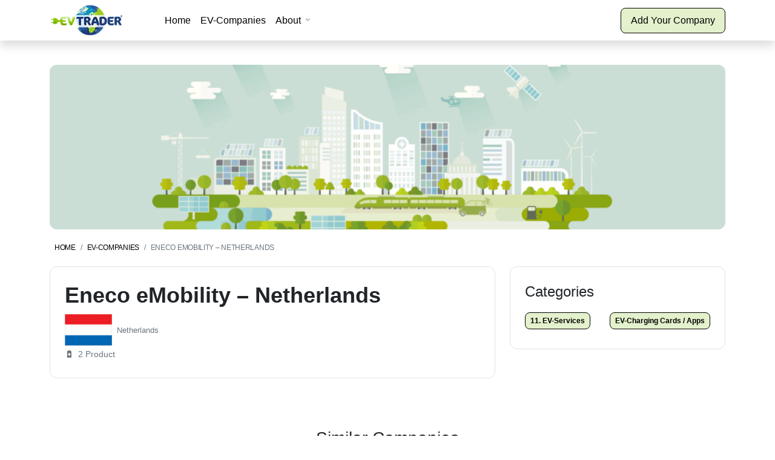

--- FILE ---
content_type: text/html; charset=UTF-8
request_url: https://evtrader.com/ev-company/eneco-emobility-netherlands/
body_size: 4359
content:

<!doctype html><html lang="en-US"><head><title>EVTrader®</title><meta charset="UTF-8" /><meta name="viewport" content="width=device-width, initial-scale=1" /><link rel="profile" href="https://gmpg.org/xfn/11" /><meta name='robots' content='max-image-preview:large' /><link href='https://fonts.gstatic.com' crossorigin='anonymous' rel='preconnect' /><link rel="alternate" title="oEmbed (JSON)" type="application/json+oembed" href="https://evtrader.com/wp-json/oembed/1.0/embed?url=https%3A%2F%2Fevtrader.com%2Fev-company%2Feneco-emobility-netherlands%2F" /><link rel="alternate" title="oEmbed (XML)" type="text/xml+oembed" href="https://evtrader.com/wp-json/oembed/1.0/embed?url=https%3A%2F%2Fevtrader.com%2Fev-company%2Feneco-emobility-netherlands%2F&#038;format=xml" /><style id='wp-img-auto-sizes-contain-inline-css' type='text/css'>img:is([sizes=auto i],[sizes^="auto," i]){contain-intrinsic-size:3000px 1500px}
/*# sourceURL=wp-img-auto-sizes-contain-inline-css */</style><style id='classic-theme-styles-inline-css' type='text/css'>/*! This file is auto-generated */
.wp-block-button__link{color:#fff;background-color:#32373c;border-radius:9999px;box-shadow:none;text-decoration:none;padding:calc(.667em + 2px) calc(1.333em + 2px);font-size:1.125em}.wp-block-file__button{background:#32373c;color:#fff;text-decoration:none}
/*# sourceURL=/wp-includes/css/classic-themes.min.css */</style><link rel='stylesheet' id='b2b_evtrader-style-css' href='https://evtrader.com/wp-content/themes/b2b_evtrader/assets/css/theme.css?ver=1.1' type='text/css' media='all' /><link rel='stylesheet' id='b2b_evtradercss-style-css' href='https://evtrader.com/wp-content/themes/b2b_evtrader/style.css?ver=1.1' type='text/css' media='all' /><link rel='stylesheet' id='magnific-style-css' href='https://evtrader.com/wp-content/themes/b2b_evtrader/assets/libs/magnific-popup/dist/magnific-popup.css?ver=1.1' type='text/css' media='all' /><link rel='stylesheet' id='bootstrap_icons-style-css' href='https://evtrader.com/wp-content/themes/b2b_evtrader/assets/libs/bootstrap-icons/font/bootstrap-icons.css?ver=1.1' type='text/css' media='all' /> <script type="text/javascript" src="https://evtrader.com/wp-includes/js/jquery/jquery.min.js?ver=3.7.1" id="jquery-core-js"></script> <script type="text/javascript" src="https://evtrader.com/wp-includes/js/jquery/jquery-migrate.min.js?ver=3.4.1" id="jquery-migrate-js"></script> <link rel="https://api.w.org/" href="https://evtrader.com/wp-json/" /><link rel="alternate" title="JSON" type="application/json" href="https://evtrader.com/wp-json/wp/v2/ev-company/41176" /><link rel="EditURI" type="application/rsd+xml" title="RSD" href="https://evtrader.com/xmlrpc.php?rsd" /><meta name="generator" content="WordPress 6.9" /><link rel="canonical" href="https://evtrader.com/ev-company/eneco-emobility-netherlands/" /><link rel='shortlink' href='https://evtrader.com/?p=41176' /><link rel="icon" href="https://evtrader.com/wp-content/uploads/2024/01/cropped-EVTRADER-logo150.png-32x32.webp" sizes="32x32" /><link rel="icon" href="https://evtrader.com/wp-content/uploads/2024/01/cropped-EVTRADER-logo150.png-192x192.webp" sizes="192x192" /><link rel="apple-touch-icon" href="https://evtrader.com/wp-content/uploads/2024/01/cropped-EVTRADER-logo150.png-180x180.webp" /><meta name="msapplication-TileImage" content="https://evtrader.com/wp-content/uploads/2024/01/cropped-EVTRADER-logo150.png-270x270.webp" /></head>  <script async src="https://www.googletagmanager.com/gtag/js?id=G-33J683EY7F"></script> <script>window.dataLayer = window.dataLayer || [];
  function gtag(){dataLayer.push(arguments);}
  gtag('js', new Date());

  gtag('config', 'G-33J683EY7F');</script> <body class="wp-singular ev-company-template-default single single-ev-company postid-41176 wp-custom-logo wp-theme-b2b_evtrader"><div class="nav-header nav-header-classic shadow menu-fixed animate__animated animate__fadeInDown"><div class="container"><div class="row"><div class="col-md-12"><nav class="navbar navbar-expand-lg"> <a class="navbar-brand" href="/"> <img src="https://evtrader.com/wp-content/uploads/2024/01/EVTRADER-logo150.png.webp" class="logo" alt="EVTrader®" width="150" height="65"> </a> <button class="navbar-toggler collapsed" type="button" data-bs-toggle="collapse"
 data-bs-target="#navbarSupportedContent" aria-controls="navbarSupportedContent" aria-expanded="false"
 aria-label="Toggle navigation"> <span class="icon-bar"></span> <span class="icon-bar"></span> <span class="icon-bar"></span> </button><div class="collapse navbar-collapse" id="navbarSupportedContent"><ul class="navbar-nav me-auto ms-lg-3"><ul class="list-unstyled"><li class="nav-link"><a class="" title="Home" href="/">Home</a></li><li class="nav-link"><a class="" title="EV-Companies" href="/ev-company/">EV-Companies</a></li></ul><li class="nav-item dropdown menu_list"> <a class="nav-link dropdown-toggle" href="#" id="navbarExplore" role="button" data-bs-toggle="dropdown"
 aria-expanded="false"> About </a><div class="dropdown-menu w-100 p-0" aria-labelledby="navbarExplore"><div class="row g-0"><div
 class="col-xl-4 col-lg-4 col-md-12 col-sm-12 col-12 d-xl-block d-lg-block d-md-none d-none"><div class="lazyload dropdown-img "
 data-bg="https://evtrader.com/wp-content/uploads/2024/02/03.-Thermal-Management-System-TMS-350x197.jpg" style="background-image: url(data:image/svg+xml,%3Csvg%20xmlns=%22http://www.w3.org/2000/svg%22%20viewBox=%220%200%20500%20300%22%3E%3C/svg%3E);"><div class="dropdown-img-caption"><h2 class="text-white mb-1"> EVTrader®</h2><p class="mb-4"> Is the online EV-Platform with the biggest EV-Database of almost all EV-Manufacturers Companies and related EV-Industry</p> <a href="/pricing" class="btn btn-primary"> Add Your Company </a></div></div></div><div class="col-12 col-md-12 col-lg-8"><div class="row m-3 m-lg-8"><div class="col-md-4"><ul class="list-unstyled"><h5 class="mb-2 text-uppercase h6 text-primary fw-bold">View</h5><ul class="list-unstyled"><li class="dropdown-item"><a class="" title="Countries" href="/country/">Countries</a></li><li class="dropdown-item"><a class="" title="EV-Categories" href="/product/">EV-Categories</a></li><li class="dropdown-item"><a class="" title="EV-News" href="/ev-news/">EV-News</a></li><li class="dropdown-item"><a class="" title="EV-Domains for Sale!" href="https://evtrader.com/ev-domains-for-sale/">EV-Domains for Sale!</a></li></ul></ul></div><div class="col-md-4"><ul class="mega-menu-list list-unstyled"><h5 class="mb-2 text-uppercase h6 text-primary fw-bold">HELP</h5><ul class="list-unstyled"><li class="dropdown-item"><a class="" title="About EVTrader®" href="/about-evtrader/">About EVTrader®</a></li><li class="dropdown-item"><a class="" title="How it works" href="/how-it-works/">How it works</a></li><li class="dropdown-item"><a class="" title="FAQ" href="/faq/">FAQ</a></li><li class="dropdown-item"><a class="" title="Pricing" href="/pricing/">Pricing</a></li></ul></ul></div><div class="col-md-4"><ul class="list-unstyled"><h5 class="mb-2 text-uppercase h6 text-primary fw-bold">Others</h5><ul class="list-unstyled"><li class="dropdown-item"><a class="" title="Contact" href="/contact/">Contact</a></li><li class="dropdown-item"><a class="" title="Disclaimer" href="/disclaimer/">Disclaimer</a></li><li class="dropdown-item"><a class="" title="Privacy Policy" href="/privacy-policy/">Privacy Policy</a></li><li class="dropdown-item"><a class="" title="EVTrader® – Worldwide" href="https://evtrader.com/the-marketplace-for-electric-vehicles/">EVTrader® – Worldwide</a></li></ul></ul></div></div></div></div></div></li></ul> <a href="/pricing/" class="btn btn-primary d-none d-lg-block">Add Your Company</a></div></nav></div></div></div></div><div class="main-wrapper"><div class="container mt-6"><div class="py-10 py-md-18 position-relative rounded-3"
 style="background: url(https://evtrader.com/wp-content/uploads/2024/02/header-1024x316.gif)no-repeat center center;background-size: cover; "><div class="position-absolute top-0 m-4 "><div class="position-absolute bottom-0 mb-5 ms-5"></div></div></div></div><div class="pb-8"><div class="container"><div class="row"><div class="col-xl-6 col-md-8 col-12"><nav aria-label="breadcrumb" class="mt-3"><ol class="breadcrumb"><li class="breadcrumb-item"><a href="/">Home</a></li><li class="breadcrumb-item"> <a href="/ev-company/">EV-Companies</a></li><li class="breadcrumb-item active"> Eneco eMobility &#8211; Netherlands</li></ol></nav></div><div class="col-xl-8 col-lg-8 col-md-12 col-12"><div class="card mb-4"><div class="card-body p-4"><h1 class="mb-2"> Eneco eMobility &#8211; Netherlands</h1><div class="d-flex"> <img src="https://evtrader.com/wp-content/uploads/2024/02/Netherlands-78x52.gif" alt="Netherlands flag" width="78" height="52" class="me-2" ><p class="fs-6 lh-sm"> <br>Netherlands</p></div><div class="text-sm"> <span class="me-2"><i class="mdi mdi-battery-plus"></i><span class="ms-1"> 2 Product </span></span></div></div></div></div><div class="col-xl-4 col-lg-4 col-md-12 col-12 "><div><div class="card mb-4"><div class="card-body p-4"><h3 class="mb-3">Categories</h3><div class="row"><div class="col"><a href="https://evtrader.com/product/11-ev-services/" class="h6 badge bg-primary text-black" style="border: 1px solid;" title="11. EV-Services" >11. EV-Services</a></div><div class="col"><a href="https://evtrader.com/product/ev-charging-cards/" class="h6 badge bg-primary text-black" style="border: 1px solid;" title="EV-Charging Cards / Apps" >EV-Charging Cards / Apps</a></div></div></div></div></div></div></div></div></div><div class="pb-lg-2 pb-7 bg-white" id="similarspace"><div class="container"><div class="row"><div class=" col-md-12 col-12"><div class="mb-8 text-center"><h2 class="mb-0">Similar Companies</h2></div></div></div><div class="row"><div class="col-lg-4 col-md-6 col-12 tax-product"><div class="mb-6"><div class="position-relative"> <a href="https://evtrader.com/ev-company/yongrui-china/"><div
 class="position-absolute start-0 bottom-0 overflow-hidden d-flex justify-content-center flage-small m-1"> <img src="https://evtrader.com/wp-content/uploads/2024/02/China-77x52.gif" alt="China flag" width="77" height="52" class="" ></div><div
 class="position-absolute bg-light end-0 overflow-hidden d-flex justify-content-center m-3 p-2 rounded-3"> <noscript><img src="https://evtrader.com/wp-content/uploads/2024/02/no_logo.png" alt="" width="40" height="40" class="" ></noscript><img src='data:image/svg+xml,%3Csvg%20xmlns=%22http://www.w3.org/2000/svg%22%20viewBox=%220%200%2040%2040%22%3E%3C/svg%3E' data-src="https://evtrader.com/wp-content/uploads/2024/02/no_logo.png" alt="" width="40" height="40" class="lazyload " ></div> <noscript><img src="https://evtrader.com/wp-content/uploads/2024/02/EV-China-Beijing-350x197.jpg" alt="Electric Vehicles China" width="350" height="197" class="w-100 rounded-3 image-hover" ></noscript><img src='data:image/svg+xml,%3Csvg%20xmlns=%22http://www.w3.org/2000/svg%22%20viewBox=%220%200%20350%20197%22%3E%3C/svg%3E' data-src="https://evtrader.com/wp-content/uploads/2024/02/EV-China-Beijing-350x197.jpg" alt="Electric Vehicles China" width="350" height="197" class="lazyload w-100 rounded-3 image-hover" > </a><div class="position-absolute start-0 top-0 ms-3 mt-3 "><div class="small"><a href="https://evtrader.com/product/ev-charging-connectors-sockets/" class="h6 badge bg-light text-dark" title="EV-Charging Connectors / Sockets" >EV-Charging Connectors / Sockets</a></div><div class="small"><a href="https://evtrader.com/product/ev-charging-station-ac/" class="h6 badge bg-light text-dark" title="EV-Charging Station (AC)" >EV-Charging Station (AC)</a></div><div class="small"><a href="https://evtrader.com/product/ev-fast-charging-station-dc/" class="h6 badge bg-light text-dark" title="EV-Fast Charging Station (DC)" >EV-Fast Charging Station (DC)</a></div></div></div><div class="mt-3"><div><h2 class="h4 mb-0 text-truncate"> <a href="https://evtrader.com/ev-company/yongrui-china/" class="text-inherit"> Yongrui Technology &#8211; China </a></h2><p class="text-sm font-weight-semi-bold"> China</p></div></div></div></div><div class="col-lg-4 col-md-6 col-12 tax-product"><div class="mb-6"><div class="position-relative"> <a href="https://evtrader.com/ev-company/tary-china/"><div
 class="position-absolute start-0 bottom-0 overflow-hidden d-flex justify-content-center flage-small m-1"> <img src="https://evtrader.com/wp-content/uploads/2024/02/China-77x52.gif" alt="China flag" width="77" height="52" class="" ></div><div
 class="position-absolute bg-light end-0 overflow-hidden d-flex justify-content-center m-3 p-2 rounded-3"> <noscript><img src="https://evtrader.com/wp-content/uploads/2024/02/no_logo.png" alt="" width="40" height="40" class="" ></noscript><img src='data:image/svg+xml,%3Csvg%20xmlns=%22http://www.w3.org/2000/svg%22%20viewBox=%220%200%2040%2040%22%3E%3C/svg%3E' data-src="https://evtrader.com/wp-content/uploads/2024/02/no_logo.png" alt="" width="40" height="40" class="lazyload " ></div> <noscript><img src="https://evtrader.com/wp-content/uploads/2024/02/EV-China-Beijing-350x197.jpg" alt="Electric Vehicles China" width="350" height="197" class="w-100 rounded-3 image-hover" ></noscript><img src='data:image/svg+xml,%3Csvg%20xmlns=%22http://www.w3.org/2000/svg%22%20viewBox=%220%200%20350%20197%22%3E%3C/svg%3E' data-src="https://evtrader.com/wp-content/uploads/2024/02/EV-China-Beijing-350x197.jpg" alt="Electric Vehicles China" width="350" height="197" class="lazyload w-100 rounded-3 image-hover" > </a><div class="position-absolute start-0 top-0 ms-3 mt-3 "><div class="small"><a href="https://evtrader.com/product/ev-charging-solutions/" class="h6 badge bg-light text-dark" title="EV-Charging Solutions" >EV-Charging Solutions</a></div><div class="small"><a href="https://evtrader.com/product/ev-charging-station-ac/" class="h6 badge bg-light text-dark" title="EV-Charging Station (AC)" >EV-Charging Station (AC)</a></div><div class="small"><a href="https://evtrader.com/product/ev-fast-charging-station-dc/" class="h6 badge bg-light text-dark" title="EV-Fast Charging Station (DC)" >EV-Fast Charging Station (DC)</a></div></div></div><div class="mt-3"><div><h2 class="h4 mb-0 text-truncate"> <a href="https://evtrader.com/ev-company/tary-china/" class="text-inherit"> Tary &#8211; China </a></h2><p class="text-sm font-weight-semi-bold"> China</p></div></div></div></div><div class="col-lg-4 col-md-6 col-12 tax-product"><div class="mb-6"><div class="position-relative"> <a href="https://evtrader.com/ev-company/lvzo-china/"><div
 class="position-absolute start-0 bottom-0 overflow-hidden d-flex justify-content-center flage-small m-1"> <img src="https://evtrader.com/wp-content/uploads/2024/02/China-77x52.gif" alt="China flag" width="77" height="52" class="" ></div><div
 class="position-absolute bg-light end-0 overflow-hidden d-flex justify-content-center m-3 p-2 rounded-3"> <noscript><img src="https://evtrader.com/wp-content/uploads/2024/02/no_logo.png" alt="" width="40" height="40" class="" ></noscript><img src='data:image/svg+xml,%3Csvg%20xmlns=%22http://www.w3.org/2000/svg%22%20viewBox=%220%200%2040%2040%22%3E%3C/svg%3E' data-src="https://evtrader.com/wp-content/uploads/2024/02/no_logo.png" alt="" width="40" height="40" class="lazyload " ></div> <noscript><img src="https://evtrader.com/wp-content/uploads/2024/02/EV-China-Beijing-350x197.jpg" alt="Electric Vehicles China" width="350" height="197" class="w-100 rounded-3 image-hover" ></noscript><img src='data:image/svg+xml,%3Csvg%20xmlns=%22http://www.w3.org/2000/svg%22%20viewBox=%220%200%20350%20197%22%3E%3C/svg%3E' data-src="https://evtrader.com/wp-content/uploads/2024/02/EV-China-Beijing-350x197.jpg" alt="Electric Vehicles China" width="350" height="197" class="lazyload w-100 rounded-3 image-hover" > </a><div class="position-absolute start-0 top-0 ms-3 mt-3 "><div class="small"><a href="https://evtrader.com/product/electric-cargo-van-manufacturer/" class="h6 badge bg-light text-dark" title="Electric Cargo Van Manufacturers" >Electric Cargo Van Manufacturers</a></div><div class="small"><a href="https://evtrader.com/product/electric-golf-cart-manufacturer/" class="h6 badge bg-light text-dark" title="Electric Golf Cart Manufacturers" >Electric Golf Cart Manufacturers</a></div><div class="small"><a href="https://evtrader.com/product/electric-utility-vehicle-manufacturer/" class="h6 badge bg-light text-dark" title="Electric Utility Vehicle Manufacturers" >Electric Utility Vehicle Manufacturers</a></div></div></div><div class="mt-3"><div><h2 class="h4 mb-0 text-truncate"> <a href="https://evtrader.com/ev-company/lvzo-china/" class="text-inherit"> LVZO &#8211; China </a></h2><p class="text-sm font-weight-semi-bold"> China</p></div></div></div></div><div class="col-lg-4 col-md-6 col-12 tax-product"><div class="mb-6"><div class="position-relative"> <a href="https://evtrader.com/ev-company/gridwiz-korea/"><div
 class="position-absolute start-0 bottom-0 overflow-hidden d-flex justify-content-center flage-small m-1"> <noscript><img src="https://evtrader.com/wp-content/uploads/2024/02/South-Korea-77x52.gif" alt="South Korea flag" width="77" height="52" class="" ></noscript><img src='data:image/svg+xml,%3Csvg%20xmlns=%22http://www.w3.org/2000/svg%22%20viewBox=%220%200%2077%2052%22%3E%3C/svg%3E' data-src="https://evtrader.com/wp-content/uploads/2024/02/South-Korea-77x52.gif" alt="South Korea flag" width="77" height="52" class="lazyload " ></div><div
 class="position-absolute bg-light end-0 overflow-hidden d-flex justify-content-center m-3 p-2 rounded-3"> <noscript><img src="https://evtrader.com/wp-content/uploads/2024/02/no_logo.png" alt="" width="40" height="40" class="" ></noscript><img src='data:image/svg+xml,%3Csvg%20xmlns=%22http://www.w3.org/2000/svg%22%20viewBox=%220%200%2040%2040%22%3E%3C/svg%3E' data-src="https://evtrader.com/wp-content/uploads/2024/02/no_logo.png" alt="" width="40" height="40" class="lazyload " ></div> <noscript><img src="https://evtrader.com/wp-content/uploads/2024/02/EV-South-Korea-Seoul-350x197.jpg" alt="Electric Vehicles South Korea" width="350" height="197" class="w-100 rounded-3 image-hover" ></noscript><img src='data:image/svg+xml,%3Csvg%20xmlns=%22http://www.w3.org/2000/svg%22%20viewBox=%220%200%20350%20197%22%3E%3C/svg%3E' data-src="https://evtrader.com/wp-content/uploads/2024/02/EV-South-Korea-Seoul-350x197.jpg" alt="Electric Vehicles South Korea" width="350" height="197" class="lazyload w-100 rounded-3 image-hover" > </a><div class="position-absolute start-0 top-0 ms-3 mt-3 "><div class="small"><a href="https://evtrader.com/product/ev-charging-solutions/" class="h6 badge bg-light text-dark" title="EV-Charging Solutions" >EV-Charging Solutions</a></div><div class="small"><a href="https://evtrader.com/product/ev-charging-station-ac/" class="h6 badge bg-light text-dark" title="EV-Charging Station (AC)" >EV-Charging Station (AC)</a></div></div></div><div class="mt-3"><div><h2 class="h4 mb-0 text-truncate"> <a href="https://evtrader.com/ev-company/gridwiz-korea/" class="text-inherit"> Gridwiz &#8211; Korea </a></h2><p class="text-sm font-weight-semi-bold"> South-Korea</p></div></div></div></div><div class="col-lg-4 col-md-6 col-12 tax-product"><div class="mb-6"><div class="position-relative"> <a href="https://evtrader.com/ev-company/qst-ev-china/"><div
 class="position-absolute start-0 bottom-0 overflow-hidden d-flex justify-content-center flage-small m-1"> <noscript><img src="https://evtrader.com/wp-content/uploads/2024/03/Hong-Kong-52x52.png" alt="Flag Hong Kong" width="52" height="52" class="" ></noscript><img src='data:image/svg+xml,%3Csvg%20xmlns=%22http://www.w3.org/2000/svg%22%20viewBox=%220%200%2052%2052%22%3E%3C/svg%3E' data-src="https://evtrader.com/wp-content/uploads/2024/03/Hong-Kong-52x52.png" alt="Flag Hong Kong" width="52" height="52" class="lazyload " ></div><div
 class="position-absolute bg-light end-0 overflow-hidden d-flex justify-content-center m-3 p-2 rounded-3"> <noscript><img src="https://evtrader.com/wp-content/uploads/2025/03/qst-ev174452-51x52.png" alt="" width="51" height="52" class="" ></noscript><img src='data:image/svg+xml,%3Csvg%20xmlns=%22http://www.w3.org/2000/svg%22%20viewBox=%220%200%2051%2052%22%3E%3C/svg%3E' data-src="https://evtrader.com/wp-content/uploads/2025/03/qst-ev174452-51x52.png" alt="" width="51" height="52" class="lazyload " ></div> <noscript><img src="https://evtrader.com/wp-content/uploads/2024/02/EV-Hong-Kong-350x197.jpg" alt="Electric Vehicles Hong Kong" width="350" height="197" class="w-100 rounded-3 image-hover" ></noscript><img src='data:image/svg+xml,%3Csvg%20xmlns=%22http://www.w3.org/2000/svg%22%20viewBox=%220%200%20350%20197%22%3E%3C/svg%3E' data-src="https://evtrader.com/wp-content/uploads/2024/02/EV-Hong-Kong-350x197.jpg" alt="Electric Vehicles Hong Kong" width="350" height="197" class="lazyload w-100 rounded-3 image-hover" > </a><div class="position-absolute start-0 top-0 ms-3 mt-3 "><div class="small"><a href="https://evtrader.com/product/04-ev-energy-storage/" class="h6 badge bg-light text-dark" title="04. EV-Energy Storage" >04. EV-Energy Storage</a></div><div class="small"><a href="https://evtrader.com/product/06-ev-charging-manufacturers/" class="h6 badge bg-light text-dark" title="06. EV-Charging Manufacturers" >06. EV-Charging Manufacturers</a></div><div class="small"><a href="https://evtrader.com/product/ev-charging-solutions/" class="h6 badge bg-light text-dark" title="EV-Charging Solutions" >EV-Charging Solutions</a></div><span class="position-absolute ms-3 mt-2 bottom-10 start-0 translate-middle badge rounded-pill bg-accent">+6</span></div></div><div class="mt-3"><div><h2 class="h4 mb-0 text-truncate"> <a href="https://evtrader.com/ev-company/qst-ev-china/" class="text-inherit"> QST EV &#8211; Hong Kong </a></h2><p class="text-sm font-weight-semi-bold"> Hong Kong</p></div></div></div></div><div class="col-lg-4 col-md-6 col-12 tax-product"><div class="mb-6"><div class="position-relative"> <a href="https://evtrader.com/ev-company/evbolt-usa/"><div
 class="position-absolute start-0 bottom-0 overflow-hidden d-flex justify-content-center flage-small m-1"> <noscript><img src="https://evtrader.com/wp-content/uploads/2024/02/USA-100x52.gif" alt="USA flag" width="100" height="52" class="" ></noscript><img src='data:image/svg+xml,%3Csvg%20xmlns=%22http://www.w3.org/2000/svg%22%20viewBox=%220%200%20100%2052%22%3E%3C/svg%3E' data-src="https://evtrader.com/wp-content/uploads/2024/02/USA-100x52.gif" alt="USA flag" width="100" height="52" class="lazyload " ></div><div
 class="position-absolute bg-light end-0 overflow-hidden d-flex justify-content-center m-3 p-2 rounded-3"> <noscript><img src="https://evtrader.com/wp-content/uploads/2024/02/no_logo.png" alt="" width="40" height="40" class="" ></noscript><img src='data:image/svg+xml,%3Csvg%20xmlns=%22http://www.w3.org/2000/svg%22%20viewBox=%220%200%2040%2040%22%3E%3C/svg%3E' data-src="https://evtrader.com/wp-content/uploads/2024/02/no_logo.png" alt="" width="40" height="40" class="lazyload " ></div> <noscript><img src="https://evtrader.com/wp-content/uploads/2024/02/EV-USA-Washington-DC-350x197.png" alt="Electric Vehicles USA" width="350" height="197" class="w-100 rounded-3 image-hover" ></noscript><img src='data:image/svg+xml,%3Csvg%20xmlns=%22http://www.w3.org/2000/svg%22%20viewBox=%220%200%20350%20197%22%3E%3C/svg%3E' data-src="https://evtrader.com/wp-content/uploads/2024/02/EV-USA-Washington-DC-350x197.png" alt="Electric Vehicles USA" width="350" height="197" class="lazyload w-100 rounded-3 image-hover" > </a><div class="position-absolute start-0 top-0 ms-3 mt-3 "><div class="small"><a href="https://evtrader.com/product/ev-charging-solutions/" class="h6 badge bg-light text-dark" title="EV-Charging Solutions" >EV-Charging Solutions</a></div><div class="small"><a href="https://evtrader.com/product/ev-charging-station-ac/" class="h6 badge bg-light text-dark" title="EV-Charging Station (AC)" >EV-Charging Station (AC)</a></div><div class="small"><a href="https://evtrader.com/product/ev-fast-charging-station-dc/" class="h6 badge bg-light text-dark" title="EV-Fast Charging Station (DC)" >EV-Fast Charging Station (DC)</a></div></div></div><div class="mt-3"><div><h2 class="h4 mb-0 text-truncate"> <a href="https://evtrader.com/ev-company/evbolt-usa/" class="text-inherit"> EVBolt &#8211; USA </a></h2><p class="text-sm font-weight-semi-bold"> USA</p></div></div></div></div></div></div></div></div><div class="footer pt-14 bg-white"><div class="container"><div class="row"><div class="col-lg-3 col-md-4 col-12"><div class="mb-14"><div><h5 class="h4 mb-3 text-dark">Search in EV-Database</h5><ul class="list-unstyled"><li class="text-dark"><a class="text-reset" title="All Listing" href="/ev-company/">All Listing</a></li></ul></div></div></div><div class="col-lg-3 col-md-4 col-12"><div class="mb-14"><div><h5 class="h4 mb-3 text-dark">Company EVTrader®</h5><ul class="list-unstyled"><li class="text-dark"><a class="text-reset" title="About us" href="/about-evtrader/">About us</a></li><li class="text-dark"><a class="text-reset" title="How it works" href="/how-it-works/">How it works</a></li></ul></div></div></div><div class="col-lg-3 col-md-4 col-12"><div class="mb-14"><div><h5 class="h4 mb-3 text-dark">Social media</h5><ul class="list-unstyled"><li class="text-dark"><a class="text-reset" title="LinkedIn" href="https://www.linkedin.com/in/evtrader/">LinkedIn</a></li><li class="text-dark"><a class="text-reset" title="X" href="http://twitter.com/evtrader">X</a></li><li class="text-dark"><a class="text-reset" title="Instagram" href="http://instagram.com/evtrader/">Instagram</a></li></ul></div></div></div><div class="col-lg-3 col-md-8 col-12"><div class="mb-14 text-dark"><h4 class=" mb-3 text-dark">EV-Database</h4><p>The biggest EV-Database worldwide for all Electric Vehicles Manufacturers and EV-Industry related companies.<noscript><img decoding="async" class=" wp-image-7 alignright" src="https://evtrader.com/wp-content/uploads/2024/01/EVTRADER-logo150.png.webp" alt="" width="76" height="33" /></noscript><img decoding="async" class="lazyload  wp-image-7 alignright" src='data:image/svg+xml,%3Csvg%20xmlns=%22http://www.w3.org/2000/svg%22%20viewBox=%220%200%2076%2033%22%3E%3C/svg%3E' data-src="https://evtrader.com/wp-content/uploads/2024/01/EVTRADER-logo150.png.webp" alt="" width="76" height="33" /></p></div></div><div class="col-md-12 col-12"><p class="fs-6 text-gray-900">© 2024 EVTrader All rights reserved.</p></div></div></div></div></div></div> <script type="speculationrules">{"prefetch":[{"source":"document","where":{"and":[{"href_matches":"/*"},{"not":{"href_matches":["/wp-*.php","/wp-admin/*","/wp-content/uploads/*","/wp-content/*","/wp-content/plugins/*","/wp-content/themes/b2b_evtrader/*","/*\\?(.+)"]}},{"not":{"selector_matches":"a[rel~=\"nofollow\"]"}},{"not":{"selector_matches":".no-prefetch, .no-prefetch a"}}]},"eagerness":"conservative"}]}</script> <noscript><style>.lazyload{display:none;}</style></noscript><script data-noptimize="1">window.lazySizesConfig=window.lazySizesConfig||{};window.lazySizesConfig.loadMode=1;</script><script async data-noptimize="1" src='https://evtrader.com/wp-content/plugins/autoptimize/classes/external/js/lazysizes.min.js?ao_version=3.1.13'></script><script type="text/javascript" src="https://evtrader.com/wp-content/themes/b2b_evtrader/assets/libs/bootstrap/dist/js/bootstrap.bundle.min.js?ver=1.1" id="bootstrap-script-js"></script> <script type="text/javascript" src="https://evtrader.com/wp-content/themes/b2b_evtrader/assets/libs/select2/dist/js/select2.full.min.js?ver=1.1" id="select-script-js"></script> <script type="text/javascript" src="https://evtrader.com/wp-content/themes/b2b_evtrader/assets/libs/magnific-popup/dist/jquery.magnific-popup.min.js?ver=1.1" id="magnific-script-js"></script> <script type="text/javascript" src="https://evtrader.com/wp-content/themes/b2b_evtrader/assets/js/theme.js?ver=1.1" id="themen-script-js"></script> <script type="text/javascript" src="https://evtrader.com/wp-content/themes/b2b_evtrader/assets/js/ev-actions.js?ver=1.1" id="evaction-script-js"></script> </body></html>

--- FILE ---
content_type: text/css
request_url: https://evtrader.com/wp-content/themes/b2b_evtrader/style.css?ver=1.1
body_size: 1306
content:
/*
Theme Name: B2B EVTrader
Theme URI: evtrader.nl
Author: Ilya Vishnevskiy
Author URI: ivstudio.de
Description: B2B Listing for EV
Requires at least: 5.9
Tested up to: 6.4
Requires PHP: 8
Version: 1.1
Text Domain: b2b_evtrader
*/

.admin-bar .nav-header {
    top: 32px !important;
}

h1 {
    font-weight: 800 !important;
}

.hero {
    filter: brightness(0.8) saturate(80%) contrast(1.2);
}

.home h1,
.home-title h1,
.home-title p {
    text-shadow: 0 0 8px black;
}

.logo {
    width: 80%;
    height: auto;
}

.nav-header.header-white .navbar-brand {
    filter: unset !important;
}

.breadcrumb a,
.text-sm a {
    color: #000000;
}

header {
    position: relative;
    padding: 70px 0 55px 0;
    text-align: center;
    opacity: 1;
}

#input_searche,
#evsearche {
    height: 46px;
}

.bg-danger {
    background-color: #151e63 !important;
}

.bg-accent {
    background-color: #5c3fce;
}

.object-fit-cover {
    object-fit: cover;
}

.select {
    white-space: nowrap;
    padding: 0.5rem 1rem;
    color: #343a40;
    display: block;
    height: 46px;
    background-color: #fff;
    border: 1px solid #ced4da;
    border-radius: 0.5rem;
    width: 100%;
}

.social {
    display: flex;
    justify-content: center;
}

.social a {
    display: inline-flex;
    width: 40px;
    height: 40px;
    background: #f1f5f9;
    color: #212529;
    justify-content: center;
    align-items: center;
    border-radius: 50%;
    margin: 10px;
}

.social a:before {
    font-size: 30px;
}

.flage {
    padding: 4px;
    margin: 5px;
    width: 60px;
    height: 60px;
    right: 0;
    background: #fff;
    border-radius: 50%;
}

.flage-small {
    width: 60px;
    height: 50px;
    transform: scale(.6);
    border-radius: 8px;
}

.last_image h2 {
    color: #f0f4f8;
    text-shadow: 0 0 8px #698300ad;
    font-weight: 900;
}

.breadcrumb {
    text-transform: uppercase;
    letter-spacing: -.3px;
    font-size: 0.775rem !important;
    padding-left: 8px !important;
}

.breadcrumb-item.breadcrumb-item:not(:first-child)::before {
    float: left;
    padding-right: var(--bs-breadcrumb-item-padding-x);
    color: var(--bs-breadcrumb-divider-color);
    content: var(--bs-breadcrumb-divider, "/");
}

.image_ratio {
    display: block;
    overflow: hidden;
    aspect-ratio: 10/4.8;
}

.image_ratio img {
    height: -webkit-fill-available;
    width: 100%;
    object-fit: cover;
}

.single-post .wp-caption,
.single-post .wp-caption img {
    width: 100% !important;
    height: auto;
}

.page .page-content img {
    width: 100% !important;
    height: auto;
}

#btn_pages {
    overflow: hidden;
    width: 100%;
    overflow-x: scroll;
    scrollbar-color: #e9e9e9 #fff;
    scrollbar-width: thin !important;
}

#btn_pages button {
    max-width: 60px;
}

.catagories-image {
    max-height: 40vh;
    overflow: hidden;
    display: flex;
    align-items: center;
    justify-content: center;
}

.catagories-image img {
    width: 100%;
    height: auto;
}

.tax-product img {
    height: auto;
}

:root {
    --bs-primary: #e3f1cc;
}

.bg-primary {
    background-color: var(--bs-primary) !important;
}

.btn-primary {
    --bs-btn-color: #000000;
    --bs-btn-bg: #e3f1cc;
    --bs-btn-border-color: #000000;
    --bs-btn-hover-color: #fff;
    --bs-btn-hover-bg: #306300;
    --bs-btn-hover-border-color: #000000;
    --bs-btn-focus-shadow-rgb: 130, 101, 244;
    --bs-btn-active-color: #fff;
    --bs-btn-active-bg: #306300;
    --bs-btn-active-border-color: #306300;
    --bs-btn-active-shadow: inset 0 3px 5px rgba(0, 0, 0, 0.125);
    --bs-btn-disabled-color: #fff;
    --bs-btn-disabled-bg: #306300;
    --bs-btn-disabled-border-color: #306300;
}

.alignright,
.alignleft {
    margin: 10px 24px;
    border-radius: .75rem !important;
}

.alignleft {
    float: left;
    margin-left: 0;
}

.alignright {
    float: right;
    margin-right: 0;
}

nav a {
    color: unset;
}

.select2-container--default .select2-selection--multiple .select2-selection__choice {
    background-color: #e3f1cc;
    font-size: 12px;
}

.select2-container .select2-search--inline .select2-search__field {
    margin-top: 8px;
    padding: 0px 8px;
    cursor: pointer;
}

.select_country {
    display: flex;
    flex-direction: column;
    justify-content: flex-start;
}

.select2-container--default .select2-results>.select2-results__options {
    max-height: 450px;
}

.simpay-checkout-form--embedded.simpay-styled {
    max-width: unset;
}

.shadow_info {
    z-index: 9;
    box-shadow: 0 0 20px 0px #00000054;
}

--- FILE ---
content_type: application/javascript
request_url: https://evtrader.com/wp-content/themes/b2b_evtrader/assets/js/ev-actions.js?ver=1.1
body_size: 491
content:
jQuery(document).ready(function ($) {

    // Klassenliste des body-Tags abrufen
    var bodyClasses = $('body').attr('class');
    // Teilen Sie die Klassenliste an Leerzeichen, um einzelne Klassen zu erhalten
    var classesArray = bodyClasses.split(' ');
    // Durchsuchen Sie die Klassenliste nach der Klasse, die mit "postid-" beginnt
    var postId = '';
    $.each(classesArray, function (index, className) {
        if (className.startsWith('postid-')) {
            postId = className.split('-')[1]; // Extrahieren Sie die Post-ID
            return false; // Beenden Sie die Schleife, sobald die Post-ID gefunden wurde
        }
    });
    // Überprüfen Sie, ob die Post-ID gefunden wurde
    if (postId !== '') {
        $('#post-' + postId).removeClass('d-lg-block').addClass('d-none');
        //console.log('Die Post-ID lautet: ' + postId);
    } else {
        //console.log('Die Post-ID wurde nicht gefunden.');
    }


    $("iframe").each(function (index) {
        var src = $(this).attr('src');
        $(this).attr('data-src', src);
        $(this).attr('src', '');
    });



    $('.post-template-default .body-description img').each(function (index) {
        var w = $(this).attr('width');

        if (w == undefined) {
            console.log($(this));
            $(this).css('width', '100%');
        }

    });

    $(document).on("scroll", function () {

        if ($('.menu-fixed').length !== 1) {

            $("iframe").each(function (index) {
                var src = $(this).attr('data-src');
                $(this).attr('src', src);
            });
        }
    });



});


--- FILE ---
content_type: application/javascript
request_url: https://evtrader.com/wp-content/themes/b2b_evtrader/assets/js/theme.js?ver=1.1
body_size: 4170
content:
jQuery(function ($) {
    $(document).ready(function ($) {
        $(".contacts-link").on("click", function () {
            $(".chat-body").addClass("chat-body-visible");
        }),
            $("[data-close]").on("click", function (e) {
                e.preventDefault(), $(".chat-body").removeClass("chat-body-visible");
            }),
            $(window).on("scroll", function () {
                0 < $(window).scrollTop() + 0
                    ? $(".nav-header-classic, .fixed_menu ").addClass("menu-fixed animate__animated animate__fadeInDown")
                    : $(".nav-header-classic, .fixed_menu").removeClass("menu-fixed animate__animated animate__fadeInDown");
            }),
            (function () {
                "use strict";
                var e;
                        $(".btn-wishlist").length &&
                        $(".btn-wishlist").on("click", function (e) {
                            e.preventDefault(), $(this).toggleClass("liked"), $(this).children(".btn-wishlist").toggleClass("liked");
                        }),
                    $(".owl-location-listing").length &&
                        $(".owl-location-listing").owlCarousel({
                            loop: true,
                            margin: 30,
                            nav: !0,
                            nav: !0,
                            autoplay: true,
                            autoplayTimeout: 1600,
                            navText: ['<i class="mdi mdi-chevron-left"></i>', '<i class="mdi mdi-chevron-right"></i>'],
                            responsive: { 0: { items: 1 }, 600: { items: 2 }, 1e3: { items: 6 } },
                        }),
                    $(".owl-testimonial").length &&
                        $(".owl-testimonial").owlCarousel({
                            loop: true,
                            margin: 30,
                            nav: true,
                            nav: true,
                            autoplay: true,
                            autoplayTimeout: 1600,
                            navText: ['<i class="mdi mdi-chevron-left"></i>', '<i class="mdi mdi-chevron-right"></i>'],
                            responsive: { 0: { items: 1 }, 600: { items: 2 }, 1e3: { items: 3 } },
                        }),
                    $("#rating-star , #ratingstar1 , #ratingstar2 , #ratingstar3 , #ratingstar4 , #ratingstar5 , #ratingstar6 , #ratingstar7 , #ratingstar8").length &&
                        (($.fn.raty.defaults.path = "../assets/images"), $("#rating-star , #ratingstar1 , #ratingstar2 , #ratingstar3 , #ratingstar4 , #ratingstar5 , #ratingstar6 , #ratingstar7 , #ratingstar8").raty({ half: !0 })),
                    $("#slider-padding").length &&
                        ((e = document.getElementById("slider-padding")),
                        noUiSlider.create(e, { tooltips: [wNumb({ decimals: 0, prefix: "$" }), wNumb({ decimals: 0, prefix: "$" })], start: [20, 80], connect: !0, range: { min: 0, max: 100 } })),
                    $("#lightgallery").length && $("#lightgallery").lightGallery({ thumbnail: !0 }),
                    $("#editor").length && new Quill("#editor", { theme: "snow" }),
                    $("#drag-drop-area").length &&
                        Uppy.Core()
                            .use(Uppy.Dashboard, { inline: !0, target: "#drag-drop-area" })
                            .use(Uppy.Tus, { endpoint: "https://tusd.tusdemo.net/files/" })
                            .on("complete", (e) => {
                                console.log("Upload complete! We’ve uploaded these files:", e.successful);
                            }),
                    $("#dateSelect").length && new Litepicker({ element: document.getElementById("dateSelect"), singleMode: !1, allowRepick: !0 }),
                    $(".popup-youtube").length && $(".popup-youtube").magnificPopup({ type: "iframe", mainClass: "mfp-fade", removalDelay: 160, preloader: !1, fixedContentPos: !0 }),
                    $(".offcanvas").length && [...document.querySelectorAll(".offcanvas")].map((e) => new bootstrap.Offcanvas(e)),
                    $(".side-leftnav a").length &&
                        $(".side-leftnav a").click(function (e) {
                            var t;
                            location.pathname.replace(/^\//, "") != this.pathname.replace(/^\//, "") ||
                                location.hostname != this.hostname ||
                                ((t = (t = $(this.hash)).length ? t : $("[name=" + this.hash.slice(1) + "]")).length &&
                                    (e.preventDefault(),
                                    $("html, body").animate({ scrollTop: t.offset().top - 120 }, 1e3, function () {
                                        var e = $(t);
                                        if ((e.focus(), e.is(":focus"))) return !1;
                                        e.attr("tabindex", "-1"), e.focus();
                                    }))),
                                $(".side-leftnav a").each(function () {
                                    $(this).removeClass("active");
                                }),
                                $(this).addClass("active");
                        }),
                    $(".owl-slider").length &&
                        $(".owl-slider").owlCarousel({
                            loop: !0,
                            margin: 24,
                            autoplay: !0,
                            autoplayTimeout: 1600,
                            nav: !0,
                            navText: ['<i class="mdi mdi-chevron-left"></i>', '<i class="mdi mdi-chevron-right"></i>'],
                            responsive: { 0: { items: 1 }, 600: { items: 2 }, 1e3: { items: 4 } },
                        }),
                    $('[data-bs-toggle="tooltip"]').length && [...document.querySelectorAll('[data-bs-toggle="tooltip"]')].map((e) => new bootstrap.Tooltip(e)),
                    $("#nav-toggle").length &&
                        $("#nav-toggle").on("click", function (e) {
                            e.preventDefault(), $("#db-wrapper").toggleClass("toggled");
                        }),
                    $(".password-field input").length &&
                        $(".password-field input").on("keyup", function () {
                            var e = (function (e) {
                                    var t = 0;
                                    6 <= e.length && (t += 1);
                                    e.match(/([a-z].*[A-Z])|([A-Z].*[a-z])/) && (t += 1);
                                    e.match(/([a-zA-Z])/) && e.match(/([0-9])/) && (t += 1);
                                    return t;
                                })($(this).val()),
                                t = $(this).parent(".password-field");
                            t.removeClass(function (e, t) {
                                return (t.match(/\level\S+/g) || []).join(" ");
                            }),
                                t.addClass("level" + e);
                        });
            })(),
            // (function () {
            //     for (var e, t = document.getElementsByTagName("pre"), a = 0; a < t.length; a++)
            //         0 === t[a].children[0].className.indexOf("language-") && (((e = document.createElement("button")).className = "copy-button"), (e.textContent = "Copy"), t[a].appendChild(e));
            //     var n = new Clipboard(".copy-button", {
            //         target: function (e) {
            //             return e.previousElementSibling;
            //         },
            //     });
            //     n.on("success", function (e) {
            //         e.clearSelection(),
            //             (e.trigger.textContent = "Copied"),
            //             window.setTimeout(function () {
            //                 e.trigger.textContent = "Copy";
            //             }, 2e3);
            //     }),
            //         n.on("error", function (e) {
            //             (e.trigger.textContent = 'Press "Ctrl + C" to copy'),
            //                 window.setTimeout(function () {
            //                     e.trigger.textContent = "Copy";
            //                 }, 5e3);
            //         });
            // })(),
            (function (t) {
                t.fn.downCount = function (e, l) {
                    var d = t.extend({ date: null, offset: null }, e);
                    d.date || t.error("Date is not defined."), Date.parse(d.date) || t.error("Incorrect date format, it should look like this, 12/24/2012 12:00:00.");
                    var g = this,
                        c = function () {
                            var e = new Date(),
                                e = e.getTime() + 6e4 * e.getTimezoneOffset();
                            return new Date(e + 36e5 * d.offset);
                        },
                        m = setInterval(function () {
                            if ((o = new Date(d.date) - c()) < 0) return clearInterval(m), void (l && "function" == typeof l && l());
                            var e = 36e5,
                                t = Math.floor(o / 864e5),
                                a = Math.floor((o % 864e5) / e),
                                n = Math.floor((o % e) / 6e4),
                                i = Math.floor((o % 6e4) / 1e3),
                                r = 1 === (t = 2 <= String(t).length ? t : "0" + t) ? "day" : "days",
                                s = 1 === (a = 2 <= String(a).length ? a : "0" + a) ? "hour" : "hours",
                                e = 1 === (n = 2 <= String(n).length ? n : "0" + n) ? "minute" : "minutes",
                                o = 1 === (i = 2 <= String(i).length ? i : "0" + i) ? "second" : "seconds";
                            g.find(".days").text(t),
                                g.find(".hours").text(a),
                                g.find(".minutes").text(n),
                                g.find(".seconds").text(i),
                                g.find(".days_ref").text(r),
                                g.find(".hours_ref").text(s),
                                g.find(".minutes_ref").text(e),
                                g.find(".seconds_ref").text(o);
                        }, 1e3);
                };
            })(jQuery),
            $(".countdown").downCount({
                date: (function () {
                    var e = new Date();
                    e.setDate(e.getDate() + 99);
                    var t = e.getDate();
                    return e.getMonth() + 1 + "/" + t + "/" + e.getFullYear() + " 12:00:00";
                })(),
                offset: 0,
            }),
            $(".input-group").on("click", ".button-plus", function (e) {
                !(function (e) {
                    e.preventDefault();
                    var t = $(e.target).data("field"),
                        a = $(e.target).closest("div"),
                        e = parseInt(a.find("input[name=" + t + "]").val(), 10);
                    isNaN(e) ? a.find("input[name=" + t + "]").val(0) : a.find("input[name=" + t + "]").val(e + 1);
                })(e);
            }),
            $(".input-group").on("click", ".button-minus", function (e) {
                !(function (e) {
                    e.preventDefault();
                    var t = $(e.target).data("field"),
                        a = $(e.target).closest("div"),
                        e = parseInt(a.find("input[name=" + t + "]").val(), 10);
                    !isNaN(e) && 0 < e ? a.find("input[name=" + t + "]").val(e - 1) : a.find("input[name=" + t + "]").val(0);
                })(e);
            }),
            (function () {
                if (
                    ($("#detailMap").length &&
                        ((e = L.map("detailMap").setView([51.5, -0.09], 9)),
                        L.tileLayer("https://{s}.tile.openstreetmap.org/{z}/{x}/{y}.png", { attribution: '&copy; <a href="https://www.openstreetmap.org/copyright">OpenStreetMap</a> contributors' }).addTo(e),
                        (r = L.icon({ iconUrl: "../assets/images/map-pin.svg", iconSize: [28, 39] })),
                        L.marker([51.5, -0.09], { icon: r }).addTo(e)),
                    $("#mapid_2").length)
                ) {
                    var e = L.map("mapid_2").setView([51.5, -0.09], 9);
                    L.tileLayer("https://{s}.tile.openstreetmap.org/{z}/{x}/{y}.png", { attribution: '&copy; <a href="https://www.openstreetmap.org/copyright">OpenStreetMap</a> contributors' }).addTo(e);
                    var t = [
                        [a("Beautiful Cozy Home", "Udaipur, Rajasthan, India", "../assets/images/listing-img-1.jpg"), 51.3841208, 0.5247608, 1],
                        [a("Affordable Long Term Room", "Daman, Daman and Diu, India", "../assets/images/listing-img-2.jpg"), 51.4, -0.08, 2],
                        [a("Entire 3 BHK Cozy Apartment", "Ahmedabad, Gujarat, India", "../assets/images/listing-img-3.jpg"), 51.2955038, -0.3293689, 3],
                        [a("Private Room No 4 - Boulevard View", "Jaipur, Rajasthan, India", "../assets/images/listing-img-4.jpg"), 51.1, -0.05, 4],
                        [a("Beautiful Cozy Home", "Udaipur, Rajasthan, India", "../assets/images/listing-img-5.jpg"), 51.4541208, 0.5847608, 5],
                        [a("Affordable Long Term Room", "Daman, Daman and Diu, India", "../assets/images/listing-img-6.jpg"), 51.49, -0.28, 6],
                        [a("Entire 3 BHK Cozy Apartment", "Ahmedabad, Gujarat, India", "../assets/images/listing-img-2.jpg"), 51.7555038, -0.3293689, 7],
                        [a("Private Room No 4 - Boulevard View", "Jaipur, Rajasthan, India", "../assets/images/listing-img-4.jpg"), 51.1, -0.85, 8],
                    ];
                    function a(e, t, a) {
                        return (
                            '<div class="tooltip-block"><div class="tooltip-img"><a href="#"><img src=" ' +
                            a +
                            ' "  alt="Rentkit Directory & Listing Bootstrap 5 Theme" class="img-fluid"></a></div><div class="tooltip-content"><h3 class="tooltip-content-title"><a href="#" class="title">' +
                            e +
                            '</a></h3><p class="tooltip-content-text"><i class="mdi mdi-map-marker text-primary"></i>' +
                            t +
                            '</p><div class="review-content-rating"> <span class="mdi mdi-star me-1 text-warning small"></span><span class="rating-review fw-bold">4.9(6)</span></div></div></div>'
                        );
                    }
                    for (var n, i = 0; i < t.length; i++) {
                        var r = L.icon({ iconUrl: "../assets/images/map-pin.svg", iconSize: [28, 39] });
                        new L.marker([t[i][1], t[i][2]], { icon: r }).addTo(e).bindPopup(t[i][0]);
                    }
                    for (n in t) console.log(t[n][0]);
                }
            })(),
            (function () {
                "use strict";
                var e = document.querySelectorAll(".needs-validation");
                Array.prototype.slice.call(e).forEach(function (t) {
                    t.addEventListener(
                        "submit",
                        function (e) {
                            t.checkValidity() || (e.preventDefault(), e.stopPropagation()), t.classList.add("was-validated");
                        },
                        !1
                    );
                });
            })(),
            $(function () {
                $(".zoom-gallery").magnificPopup({
                    delegate: "a",
                    type: "image",
                    closeOnContentClick: !1,
                    closeBtnInside: !1,
                    mainClass: "mfp-with-zoom mfp-img-mobile",
                    image: {
                        verticalFit: !0,
                        titleSrc: function (e) {
                            return e.el.attr("title");
                        },
                    },
                    gallery: { enabled: !0 },
                    zoom: {
                        enabled: !0,
                        duration: 300,
                        opener: function (e) {
                            return e.find("img");
                        },
                    },
                });
            });
        const theme = {
            primary: "var(--bs-primary)",
            secondary: "var(--bs-secondary)",
            success: "var(--bs-success)",
            info: "var(--bs-info)",
            warning: "var(--bs-warning)",
            danger: "var(--bs-danger)",
            dark: "var(--bs-dark)",
            light: "var(--bs-light)",
            white: "var(--bs-white)",
            gray100: "var(--bs-gray-100)",
            gray200: "var(--bs-gray-200)",
            gray300: "var(--bs-gray-300)",
            gray400: "var(--bs-gray-400)",
            gray500: "var(--bs-gray-500)",
            gray600: "var(--bs-gray-600)",
            gray700: "var(--bs-gray-700)",
            gray800: "var(--bs-gray-800)",
            gray900: "var(--bs-gray-900)",
            black: "var(--bs-black)",
            lightPrimary: "var(--bs-light-primary)",
            lightSecondary: "var(--bs-light-secondary)",
            lightSuccess: "var(--bs-light-success)",
            lightDanger: "var(--bs-light-danger)",
            lightWarning: "var(--bs-light-warning)",
            lightInfo: "var(--bs-light-info)",
            darkPrimary: "var(--bs-dark-primary)",
            darkSecondary: "var(--bs-dark-secondary)",
            darkSuccess: "var(--bs-dark-success)",
            darkDanger: "var(--bs-dark-danger)",
            darkWarning: "var(--bs-dark-warning)",
            darkInfo: "var(--bs-dark-info)",
        };
        (window.theme = theme),
            (function () {
                var e;
                $("#earning").length &&
                    ((e = {
                        series: [{ name: "Listing", data: [21, 13, 25, 20, 30, 16, 32, 22, 46] }],
                        chart: { height: 400, type: "area", toolbar: { show: !1 } },
                        dataLabels: { enabled: !1 },
                        stroke: { curve: "smooth", width: 3 },
                        colors: [window.theme.primary],
                        fill: { type: "gradient", gradient: { gradientToColors: [window.theme.primary], shadeIntensity: 0.9, opacityFrom: 0.5, opacityTo: 0.04, stops: [0, 80, 100] } },
                        labels: ["Jan", "Feb", "Mar", "Apr", "May", "Jun", "Jul", "Aug", "Sep", "Oct", "Nov", "Dec"],
                        xaxis: {},
                        markers: { size: 6, hover: { size: 8, sizeOffset: 5 } },
                        tooltip: { x: { show: !0 } },
                    }),
                    new ApexCharts(document.querySelector("#earning"), e).render());
            })();
    });
});
